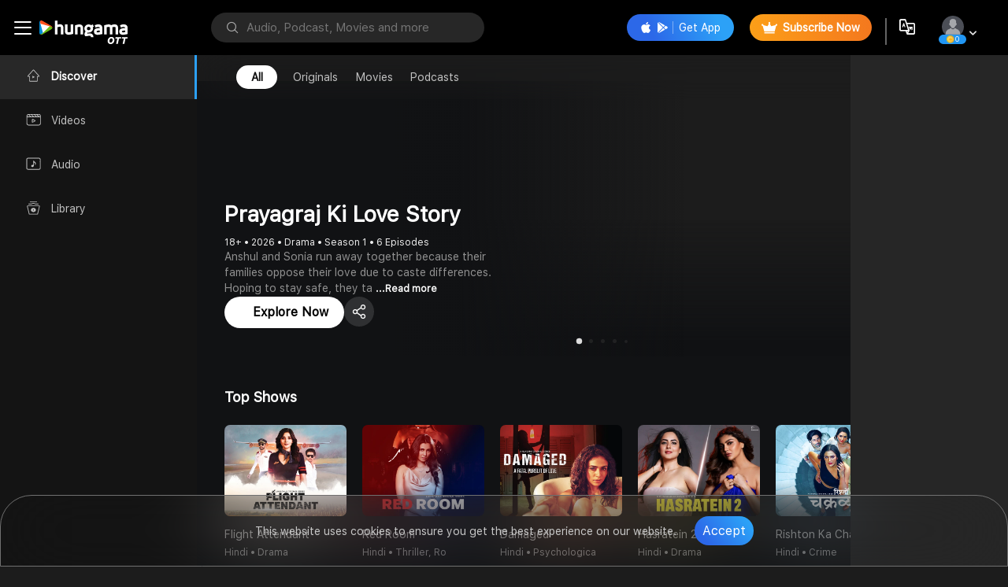

--- FILE ---
content_type: image/svg+xml
request_url: https://www.hungama.com/assets/hungama-icons/icons/crown.svg
body_size: 478
content:
<svg id="noun_Crown_1207099" xmlns="http://www.w3.org/2000/svg" width="16" height="11.338" viewBox="0 0 16 11.338">
  <g id="Group_153727" data-name="Group 153727" transform="translate(0 0)" fill="#FFFFFF">
    <path id="Path_16625" data-name="Path 16625" d="M33.715,29.022a.943.943,0,0,0-1.33,0,.91.91,0,0,0-.251.878l-4.266,1.122-1.43-2.39a.9.9,0,0,0,.5-.8.954.954,0,0,0-1.907,0,.927.927,0,0,0,.452.781L24.054,31l-4.216-1.1a.9.9,0,0,0-.251-.878.943.943,0,0,0-1.33,0,.881.881,0,0,0,0,1.293.974.974,0,0,0,.9.244l1.681,5.878H31.18l1.606-5.878a.957.957,0,0,0,.9-.244A.9.9,0,0,0,33.715,29.022Z" transform="translate(-17.975 -26.9)" fill="#121212"/>
    <rect id="Rectangle_995" data-name="Rectangle 995" width="10.196" height="1.286" transform="translate(2.939 10.052)"/>
  </g>
</svg>

<!-- For white crown icon -->
<!--<svg id="noun_Crown_1207099" xmlns="http://www.w3.org/2000/svg" width="16" height="11.338" viewBox="0 0 16 11.338">
  <g id="Group_153727" data-name="Group 153727" transform="translate(0 0)" fill="#FFFFFF">
    <path id="Path_16625" data-name="Path 16625" d="M33.715,29.022a.943.943,0,0,0-1.33,0,.91.91,0,0,0-.251.878l-4.266,1.122-1.43-2.39a.9.9,0,0,0,.5-.8.954.954,0,0,0-1.907,0,.927.927,0,0,0,.452.781L24.054,31l-4.216-1.1a.9.9,0,0,0-.251-.878.943.943,0,0,0-1.33,0,.881.881,0,0,0,0,1.293.974.974,0,0,0,.9.244l1.681,5.878H31.18l1.606-5.878a.957.957,0,0,0,.9-.244A.9.9,0,0,0,33.715,29.022Z" transform="translate(-17.975 -26.9)"/>
    <rect id="Rectangle_995" data-name="Rectangle 995" width="10.196" height="1.286" transform="translate(2.939 10.052)"/>
  </g>
</svg>-->


--- FILE ---
content_type: application/javascript; charset=UTF-8
request_url: https://www.hungama.com/runtime.aa80e6aefac9fc60.js
body_size: 2615
content:
(()=>{"use strict";var e,g={},_={};function a(e){var f=_[e];if(void 0!==f)return f.exports;var t=_[e]={id:e,loaded:!1,exports:{}};return g[e].call(t.exports,t,t.exports,a),t.loaded=!0,t.exports}a.m=g,a.amdO={},e=[],a.O=(f,t,c,n)=>{if(!t){var r=1/0;for(d=0;d<e.length;d++){for(var[t,c,n]=e[d],u=!0,b=0;b<t.length;b++)(!1&n||r>=n)&&Object.keys(a.O).every(p=>a.O[p](t[b]))?t.splice(b--,1):(u=!1,n<r&&(r=n));if(u){e.splice(d--,1);var o=c();void 0!==o&&(f=o)}}return f}n=n||0;for(var d=e.length;d>0&&e[d-1][2]>n;d--)e[d]=e[d-1];e[d]=[t,c,n]},a.n=e=>{var f=e&&e.__esModule?()=>e.default:()=>e;return a.d(f,{a:f}),f},(()=>{var f,e=Object.getPrototypeOf?t=>Object.getPrototypeOf(t):t=>t.__proto__;a.t=function(t,c){if(1&c&&(t=this(t)),8&c||"object"==typeof t&&t&&(4&c&&t.__esModule||16&c&&"function"==typeof t.then))return t;var n=Object.create(null);a.r(n);var d={};f=f||[null,e({}),e([]),e(e)];for(var r=2&c&&t;"object"==typeof r&&!~f.indexOf(r);r=e(r))Object.getOwnPropertyNames(r).forEach(u=>d[u]=()=>t[u]);return d.default=()=>t,a.d(n,d),n}})(),a.d=(e,f)=>{for(var t in f)a.o(f,t)&&!a.o(e,t)&&Object.defineProperty(e,t,{enumerable:!0,get:f[t]})},a.f={},a.e=e=>Promise.all(Object.keys(a.f).reduce((f,t)=>(a.f[t](e,f),f),[])),a.u=e=>(8592===e?"common":e)+"."+{57:"8da1079193e6568f",110:"effa6195a703b720",142:"68f062d63b7236ca",193:"616eb6c4959f2008",262:"96e4b815848c2a46",326:"2ddcb5c6a71cc4ef",495:"9da5e0f7327c7a69",712:"dbd7e1b19b80ac6e",912:"6c06ee5ed98d1bea",1257:"528aebfefc649f77",1456:"308486bdc35ca3af",1711:"acc4a81607dbf94b",1784:"3b901fe74c05d992",1851:"69d22b1c55846c01",1881:"ac43648a00336158",2070:"f52cae20a8b98e5a",2286:"1606f167bba9a14c",2410:"ebb804c342f1c3cf",2634:"6ecc852907c81394",2786:"f1bad81e19be7f58",2888:"7af680d6f4b75211",3003:"fab351f1fc5bfd5c",3054:"261de6eebb5b0651",3195:"9f0fddfc7ece0214",3405:"18b82a8691f450fe",3441:"e3ff7194fc748835",3531:"ac82fe918fa4c136",3690:"1ffe136e67924550",4262:"ea5bed0391ab5440",4736:"947566b93bf5f4d2",4859:"65e5c0c831568ffc",4897:"0ce7cba4dceb9ea3",4948:"79ca2a5e78b86c6a",5733:"496bb7b5dbec1340",5818:"5841ee914daeceac",5979:"1547cfca518b7285",6211:"eb71b28c8296b967",6336:"235f13cd43d9992d",6783:"d6877f85a0880206",7113:"88f677781e1722b6",7170:"f2a7faa28a1a0496",7318:"1b85a5da2f5b0315",7408:"862fe9ce9b3d4423",7454:"36ec611ec040eec7",7800:"270b035174bbcd71",8286:"c97d7a24b84b4da9",8410:"7d3e01d52a5df874",8592:"7419d29f281167a2",8951:"186de989c68120d5",8970:"cae4578dd3b8add7",9011:"66fb72f1ce9c6fcb",9038:"b0aa10b4c050edbd",9122:"cd0cd895826d2606",9235:"a0d667261f31f915",9674:"beaf683efd216a13"}[e]+".js",a.miniCssF=e=>{},a.o=(e,f)=>Object.prototype.hasOwnProperty.call(e,f),(()=>{var e={},f="hungama-music-web:";a.l=(t,c,n,d)=>{if(e[t])e[t].push(c);else{var r,u;if(void 0!==n)for(var b=document.getElementsByTagName("script"),o=0;o<b.length;o++){var i=b[o];if(i.getAttribute("src")==t||i.getAttribute("data-webpack")==f+n){r=i;break}}r||(u=!0,(r=document.createElement("script")).type="module",r.charset="utf-8",r.timeout=120,a.nc&&r.setAttribute("nonce",a.nc),r.setAttribute("data-webpack",f+n),r.src=a.tu(t)),e[t]=[c];var s=(m,p)=>{r.onerror=r.onload=null,clearTimeout(l);var v=e[t];if(delete e[t],r.parentNode&&r.parentNode.removeChild(r),v&&v.forEach(h=>h(p)),m)return m(p)},l=setTimeout(s.bind(null,void 0,{type:"timeout",target:r}),12e4);r.onerror=s.bind(null,r.onerror),r.onload=s.bind(null,r.onload),u&&document.head.appendChild(r)}}})(),a.r=e=>{"undefined"!=typeof Symbol&&Symbol.toStringTag&&Object.defineProperty(e,Symbol.toStringTag,{value:"Module"}),Object.defineProperty(e,"__esModule",{value:!0})},a.nmd=e=>(e.paths=[],e.children||(e.children=[]),e),(()=>{var e;a.tt=()=>(void 0===e&&(e={createScriptURL:f=>f},"undefined"!=typeof trustedTypes&&trustedTypes.createPolicy&&(e=trustedTypes.createPolicy("angular#bundler",e))),e)})(),a.tu=e=>a.tt().createScriptURL(e),a.p="",(()=>{var e={3666:0};a.f.j=(c,n)=>{var d=a.o(e,c)?e[c]:void 0;if(0!==d)if(d)n.push(d[2]);else if(3666!=c){var r=new Promise((i,s)=>d=e[c]=[i,s]);n.push(d[2]=r);var u=a.p+a.u(c),b=new Error;a.l(u,i=>{if(a.o(e,c)&&(0!==(d=e[c])&&(e[c]=void 0),d)){var s=i&&("load"===i.type?"missing":i.type),l=i&&i.target&&i.target.src;b.message="Loading chunk "+c+" failed.\n("+s+": "+l+")",b.name="ChunkLoadError",b.type=s,b.request=l,d[1](b)}},"chunk-"+c,c)}else e[c]=0},a.O.j=c=>0===e[c];var f=(c,n)=>{var b,o,[d,r,u]=n,i=0;if(d.some(l=>0!==e[l])){for(b in r)a.o(r,b)&&(a.m[b]=r[b]);if(u)var s=u(a)}for(c&&c(n);i<d.length;i++)a.o(e,o=d[i])&&e[o]&&e[o][0](),e[o]=0;return a.O(s)},t=self.webpackChunkhungama_music_web=self.webpackChunkhungama_music_web||[];t.forEach(f.bind(null,0)),t.push=f.bind(null,t.push.bind(t))})()})();

--- FILE ---
content_type: application/javascript; charset=UTF-8
request_url: https://www.hungama.com/262.96e4b815848c2a46.js
body_size: 16233
content:
"use strict";(self.webpackChunkhungama_music_web=self.webpackChunkhungama_music_web||[]).push([[262],{70262:(qe,R,b)=>{b.r(R),b.d(R,{VerifyModule:()=>Re});var P=b(69808),F=b(70655),O=b(93075),w=b(45800),j=b(8929),Q=b(61715),N=b(38757),h=b(99056),J=b(74538),G=b(92340),M=b(7625),e=b(29863),$=b(62920),H=b(68185),z=b(54209),U=b(56443),X=b(4892),B=b(41845),W=b(53935),K=b(1554),ee=b(5070),te=b(6800),ie=b(63601),ne=b(63202),oe=b(49734),se=b(44967),Y=b(89854);const re=["formRow"];function ae(u,C){if(1&u){const t=e.EpF();e.TgZ(0,"a",28),e.NdJ("click",function(){return e.CHM(t),e.oxw().onSkipClick(!0)}),e._uU(1),e.ALo(2,"translate"),e.qZA()}2&u&&(e.xp6(1),e.hij(" ",e.lcZ(2,1,"login_str_16"),""))}function le(u,C){if(1&u){const t=e.EpF();e.ynx(0),e.TgZ(1,"p",29)(2,"a",30),e._UZ(3,"img",31),e.qZA()(),e.TgZ(4,"div",32),e._uU(5),e.ALo(6,"translate"),e.qZA(),e.TgZ(7,"div",33),e._uU(8),e.ALo(9,"translate"),e.qZA(),e.TgZ(10,"a",34),e.NdJ("click",function(){return e.CHM(t),e.oxw(2).isGuest=!1}),e._uU(11),e.ALo(12,"translate"),e.qZA(),e.BQk()}2&u&&(e.xp6(5),e.hij(" ",e.lcZ(6,3,"login_str_55")," "),e.xp6(3),e.hij(" ",e.lcZ(9,5,"login_str_50")," "),e.xp6(3),e.hij(" ",e.lcZ(12,7,"login_str_15")," "))}function ce(u,C){1&u&&(e.TgZ(0,"a",30),e._UZ(1,"img",39),e.qZA())}function ue(u,C){1&u&&(e.TgZ(0,"a",30),e._UZ(1,"img",40),e.qZA())}function ge(u,C){if(1&u&&e._UZ(0,"img",52),2&u){const t=e.oxw(4);e.s9C("src",null==t.selectedCountry?null:t.selectedCountry.flag,e.LSH),e.s9C("alt",null==t.selectedCountry?null:t.selectedCountry.name)}}function de(u,C){1&u&&e._UZ(0,"span",67)}function pe(u,C){if(1&u){const t=e.EpF();e.ynx(0),e.TgZ(1,"li",61),e.NdJ("click",function(){const g=e.CHM(t).$implicit;return e.oxw(5).onClickCountryCode(g)}),e.TgZ(2,"div",62),e._UZ(3,"img",63),e.qZA(),e.TgZ(4,"div",64),e._uU(5),e.qZA(),e.TgZ(6,"div",65),e._uU(7),e.qZA(),e.YNc(8,de,1,0,"span",66),e.qZA(),e.BQk()}if(2&u){const t=C.$implicit,o=e.oxw(5);e.xp6(3),e.s9C("src",null==t?null:t.flag,e.LSH),e.s9C("alt",null==t?null:t.name),e.xp6(2),e.hij(" ",null==t?null:t.dialCode," "),e.xp6(2),e.hij(" ",null==t?null:t.name," "),e.xp6(1),e.Q6J("ngIf",o.selectedCountry.name===t.name)}}function _e(u,C){if(1&u){const t=e.EpF();e.TgZ(0,"div",53),e.NdJ("click",function(a){return a.stopPropagation()}),e.TgZ(1,"div",54),e._uU(2),e.ALo(3,"translate"),e.qZA(),e.TgZ(4,"div",55)(5,"input",56),e.NdJ("click",function(a){return a.stopPropagation()})("ngModelChange",function(a){return e.CHM(t),e.oxw(4).searchText=a}),e.ALo(6,"translate"),e.qZA(),e._UZ(7,"a",57),e.qZA(),e.TgZ(8,"div",58)(9,"div",59)(10,"ul"),e.YNc(11,pe,9,5,"ng-container",60),e.ALo(12,"filter"),e.qZA()()()()}if(2&u){const t=e.oxw(4);e.Gre("cdropdown ",t.isChrome?"":"bg-without-chrome",""),e.Q6J("ngClass",t.toggleCountry?"d-block":""),e.xp6(2),e.hij(" ",e.lcZ(3,8,"login_str_37")," "),e.xp6(3),e.MGl("placeholder"," ",e.lcZ(6,10,"search_str_12")," "),e.Q6J("ngModel",t.searchText),e.xp6(6),e.Q6J("ngForOf",e.xi3(12,12,t.countryList,t.searchText))}}function he(u,C){1&u&&(e.TgZ(0,"div",68)(1,"div"),e._uU(2," Mobile number is required."),e.qZA()())}function ve(u,C){1&u&&(e.TgZ(0,"div",68)(1,"div"),e._uU(2," Mobile number must be at least 10 digits."),e.qZA()())}function me(u,C){if(1&u){const t=e.EpF();e.TgZ(0,"a",34),e.NdJ("click",function(){return e.CHM(t),e.oxw(4).onSendOtp("mobile")}),e._uU(1),e.ALo(2,"translate"),e.qZA()}2&u&&(e.xp6(1),e.hij(" ",e.lcZ(2,1,"login_str_34")," "))}function fe(u,C){if(1&u){const t=e.EpF();e.ynx(0),e.TgZ(1,"div",41)(2,"div",42)(3,"div",43),e.NdJ("onClickedOutside",function(){return e.CHM(t),e.oxw(3).toggleCountry=!1})("click",function(){e.CHM(t);const a=e.oxw(3);return a.toggleCountry=!a.toggleCountry,a.searchText=""}),e.TgZ(4,"span",44),e.YNc(5,ge,1,2,"img",45),e.qZA(),e._uU(6),e._UZ(7,"i",46),e.YNc(8,_e,13,15,"div",47),e.qZA(),e.TgZ(9,"form",48),e.NdJ("ngSubmit",function(){return e.CHM(t),e.oxw(3).onSendOtp("mobile")}),e._UZ(10,"input",49),e.ALo(11,"translate"),e.qZA()(),e.YNc(12,he,3,0,"div",50),e.YNc(13,ve,3,0,"div",50),e.qZA(),e.YNc(14,me,3,3,"a",51),e.BQk()}if(2&u){const t=e.oxw(3);e.xp6(5),e.Q6J("ngIf",null==t.selectedCountry?null:t.selectedCountry.flag),e.xp6(1),e.hij(" (",null==t.selectedCountry?null:t.selectedCountry.dialCode,") "),e.xp6(2),e.Q6J("ngIf",t.toggleCountry),e.xp6(1),e.Q6J("formGroup",t.verfyForm),e.xp6(1),e.MGl("placeholder"," ",e.lcZ(11,8,"login_str_6")," "),e.xp6(2),e.Q6J("ngIf",t.isMobileSubmitted&&((null==t.verfyForm?null:t.verfyForm.get("phoneNumber").dirty)||(null==t.verfyForm?null:t.verfyForm.get("phoneNumber").touched))&&t.verfyForm.get("phoneNumber").errors&&t.verfyForm.get("phoneNumber").errors.required),e.xp6(1),e.Q6J("ngIf",t.isMobileSubmitted&&((null==t.verfyForm?null:t.verfyForm.get("phoneNumber").dirty)||(null==t.verfyForm?null:t.verfyForm.get("phoneNumber").touched))&&t.verfyForm.get("phoneNumber").errors&&t.verfyForm.get("phoneNumber").errors.minlength),e.xp6(1),e.Q6J("ngIf",!t.isGuest)}}function ye(u,C){1&u&&(e.TgZ(0,"div",68)(1,"div"),e._uU(2," E-mail is required."),e.qZA()())}function Ae(u,C){1&u&&(e.TgZ(0,"div",68)(1,"div"),e._uU(2," Please Enter Valid E-mail Address"),e.qZA()())}function Ce(u,C){if(1&u){const t=e.EpF();e.ynx(0),e.TgZ(1,"div",41)(2,"div",69)(3,"form",48),e.NdJ("ngSubmit",function(){return e.CHM(t),e.oxw(3).onSendOtp("email")}),e._UZ(4,"input",70),e.ALo(5,"translate"),e.qZA()(),e.YNc(6,ye,3,0,"div",50),e.YNc(7,Ae,3,0,"div",50),e.qZA(),e.TgZ(8,"a",34),e.NdJ("click",function(){return e.CHM(t),e.oxw(3).onSendOtp("email")}),e._uU(9),e.ALo(10,"translate"),e.qZA(),e.BQk()}if(2&u){const t=e.oxw(3);e.xp6(3),e.Q6J("formGroup",t.verfyForm),e.xp6(1),e.MGl("placeholder"," ",e.lcZ(5,5,"login_str_24")," "),e.xp6(2),e.Q6J("ngIf",((null==t.verfyForm?null:t.verfyForm.get("eMail").dirty)||(null==t.verfyForm?null:t.verfyForm.get("eMail").touched))&&t.verfyForm.get("eMail").errors&&t.verfyForm.get("eMail").errors.required),e.xp6(1),e.Q6J("ngIf",((null==t.verfyForm?null:t.verfyForm.get("eMail").dirty)||(null==t.verfyForm?null:t.verfyForm.get("eMail").touched))&&t.verfyForm.get("eMail").errors&&t.verfyForm.get("eMail").errors.pattern),e.xp6(2),e.hij("",e.lcZ(10,7,"login_str_26")," ")}}function be(u,C){if(1&u&&(e.ynx(0),e.TgZ(1,"div",35)(2,"p",36),e.YNc(3,ce,2,0,"a",37),e.YNc(4,ue,2,0,"a",37),e.qZA(),e.TgZ(5,"div",32),e._uU(6),e.ALo(7,"translate"),e.qZA(),e.TgZ(8,"div",38),e._uU(9),e.ALo(10,"translate"),e.qZA(),e.YNc(11,fe,15,10,"ng-container",14),e.YNc(12,Ce,11,9,"ng-container",14),e.qZA(),e.BQk()),2&u){const t=e.oxw(2);e.xp6(3),e.Q6J("ngIf",t.isMobileLogin),e.xp6(1),e.Q6J("ngIf",!t.isMobileLogin),e.xp6(2),e.hij("",e.lcZ(7,6,t.isMobileLogin?"login_str_28":"login_str_24")," "),e.xp6(3),e.hij(" ",e.lcZ(10,8,t.isMobileLogin?"login_str_29":"login_str_25")," "),e.xp6(2),e.Q6J("ngIf",t.isMobileLogin),e.xp6(1),e.Q6J("ngIf",!t.isMobileLogin)}}function Se(u,C){if(1&u&&(e.ynx(0),e.YNc(1,le,13,9,"ng-container",14),e.YNc(2,be,13,10,"ng-container",14),e.BQk()),2&u){const t=e.oxw();e.xp6(1),e.Q6J("ngIf",t.isGuest),e.xp6(1),e.Q6J("ngIf",!t.isGuest)}}function Ee(u,C){1&u&&(e.TgZ(0,"a",30),e._UZ(1,"img",39),e.qZA())}function Le(u,C){1&u&&e._UZ(0,"img",78)}function Te(u,C){1&u&&(e.TgZ(0,"div",68)(1,"div"),e._uU(2," OTP is required."),e.qZA()())}function ke(u,C){1&u&&(e.TgZ(0,"a",79),e._UZ(1,"span",80),e._uU(2," Invalid OTP entered "),e.qZA())}function Oe(u,C){if(1&u){const t=e.EpF();e.TgZ(0,"a",34),e.NdJ("click",function(){return e.CHM(t),e.oxw(2).submitOtp()}),e._uU(1),e.ALo(2,"translate"),e.qZA()}2&u&&(e.xp6(1),e.hij(" ",e.lcZ(2,1,"login_str_17")," "))}function xe(u,C){1&u&&(e.TgZ(0,"a",81)(1,"span"),e._UZ(2,"img",82),e.qZA(),e._uU(3),e.ALo(4,"translate"),e.qZA()),2&u&&(e.xp6(3),e.hij(" ",e.lcZ(4,1,"login_str_41")," "))}function Ie(u,C){1&u&&(e.TgZ(0,"span",83),e._uU(1),e.ALo(2,"translate"),e.qZA()),2&u&&(e.xp6(1),e.hij(" ",e.lcZ(2,1,"login_str_43")," "))}function Me(u,C){if(1&u&&(e.TgZ(0,"span"),e._uU(1),e.ALo(2,"translate"),e.qZA()),2&u){const t=e.oxw(2);e.xp6(1),e.lnq("",e.lcZ(2,3,"login_str_33")," ",(null==t.resendCounter?null:t.resendCounter.minutes)||"00",":",(null==t.resendCounter?null:t.resendCounter.seconds)||"00"," ")}}const Ze=function(u){return{length:4,allowNumbersOnly:!0,inputClass:u}};function Fe(u,C){if(1&u){const t=e.EpF();e.ynx(0),e.TgZ(1,"div",35)(2,"p",29),e.YNc(3,Ee,2,0,"a",37),e.TgZ(4,"a",30),e.YNc(5,Le,1,0,"img",71),e.qZA()(),e.TgZ(6,"div",32),e._uU(7),e.ALo(8,"translate"),e.qZA(),e.TgZ(9,"div",72),e._uU(10),e.ALo(11,"translate"),e.qZA(),e.TgZ(12,"div",72)(13,"ng-otp-input",73),e.NdJ("keyup.enter",function(){return e.CHM(t),e.oxw().submitOtp()})("onInputChange",function(a){return e.CHM(t),e.oxw().onOtpChange(a)}),e.qZA()(),e.YNc(14,Te,3,0,"div",50),e.YNc(15,ke,3,0,"a",74),e.YNc(16,Oe,3,3,"a",51),e.YNc(17,xe,5,3,"a",75),e.TgZ(18,"div",76),e.NdJ("click",function(){return e.CHM(t),e.oxw().resendOtp()}),e._uU(19),e.ALo(20,"translate"),e.YNc(21,Ie,3,3,"span",77),e.YNc(22,Me,3,5,"span",14),e.qZA()(),e.BQk()}if(2&u){const t=e.oxw();e.xp6(3),e.Q6J("ngIf",!t.showOtpView),e.xp6(2),e.Q6J("ngIf",t.showOtpView),e.xp6(2),e.hij(" ",e.lcZ(8,17,"login_str_30")," "),e.xp6(2),e.Q6J("ngClass",t.isValidOtpMessage?"bwelcom-error":"bwelcom otpblcom"),e.xp6(1),e.AsE(" ",e.lcZ(11,19,"login_str_31")," ",t.verfyForm.get("eMail").value||(null==t.selectedCountry?null:t.selectedCountry.dialCode)||(null==t.selectedCountry?null:t.selectedCountry.countryCode)+" "+t.verfyForm.get("phoneNumber").value," "),e.xp6(2),e.Q6J("ngClass","otptxtbx"),e.xp6(1),e.Q6J("config",e.VKq(23,Ze,t.isValidOtpMessage?"errorotp":"")),e.xp6(1),e.Q6J("ngIf",4!=t.otpForm.length&&t.submitted),e.xp6(1),e.Q6J("ngIf",t.isValidOtpMessage),e.xp6(1),e.Q6J("ngIf",!t.isVerifiedOtp&&!t.isValidOtpMessage),e.xp6(1),e.Q6J("ngIf",t.otpForm.valid&&t.submitted&&t.isVerifiedOtp),e.xp6(1),e.ekj("disabled",!(!t.resendCounter||"00"==(null==t.resendCounter?null:t.resendCounter.seconds)&&"00"==(null==t.resendCounter?null:t.resendCounter.minutes))||null),e.xp6(1),e.hij(" ",e.lcZ(20,21,"login_str_44")," "),e.xp6(2),e.Q6J("ngIf",t.resendCounter&&"00"==(null==t.resendCounter?null:t.resendCounter.seconds)&&"00"==(null==t.resendCounter?null:t.resendCounter.minutes)),e.xp6(1),e.Q6J("ngIf",t.resendCounter&&("00"!=(null==t.resendCounter?null:t.resendCounter.seconds)||"00"!=(null==t.resendCounter?null:t.resendCounter.minutes)))}}function Ne(u){return u&&u.value&&u.value.includes("example")?{invalidUrl:!0}:null}const q={templateCode:1,appCode:"un"};let Pe=(()=>{class u{constructor(t,o,a,g,m,p,S,y,I,L,T,v,A,E){this.fb=t,this.miscService=o,this.eventTrackingService=a,this.ssoService=g,this.socialAuthService=m,this.router=p,this.activeRoute=S,this.subscriptionSevice=y,this.ssoStorageService=I,this.playerService=L,this.location=T,this.layoutService=v,this.storageService=A,this.redirectService=E,this.timeoutIds=[],this.toggleCountry=!1,this.isMobileLogin=!0,this.isGuest=!1,this.showOtpView=!1,this.searchText="",this.countryList=[],this.formInput=["input1","input2","input3","input4"],this.reSendOtp=!1,this.submitted=!1,this.loginType="mobile",this.isVerifiedOtp=!1,this.isValidOtpMessage=!1,this.minutesToAdd=3,this.isChrome=N.l.isChrome(),this.isMobileSubmitted=!1,this.imagePosition=1,this.destroy$=new j.xQ,this.counter=k=>{this.timerSubscription=(0,Q.F)(1e3).subscribe(x=>{this.resendCounter=N.l.getTimerCount(this.reSendOtp?k:0),this.resendCounter&&("00"==this.resendCounter.seconds&&"00"==this.resendCounter.minutes||"0"==this.resendCounter.seconds&&"0"==this.resendCounter.minutes)&&this.timerSubscription.unsubscribe()})},this.handleAppleSignInSuccess=k=>{const x=k.detail;let Z=null;if(x&&x.user&&x.user.email&&(Z=x.user.email),!Z&&x&&x.authorization&&x.authorization.id_token)try{const c=x.authorization.id_token.split(".")[1];Z=JSON.parse(atob(c)).email}catch(c){console.error("Error decoding Apple ID token",c)}Z?(this.loginType="email",this.updateUserDetailsWithDelay({email:Z})):console.error("Could not retrieve email from Apple Login")},this.handleAppleSignInFailure=k=>{console.error("AppleIDSignInOnFailure",k)},this.campaignAuthUrl=this.activeRoute.snapshot.queryParams.redirect_url,this.campaignCouponCode=this.activeRoute.snapshot.queryParams.coupon_code,this.isRedirectToPaymentScreen=this.activeRoute.snapshot.queryParams.isRedirectPayment,this.isRedirectPaymentRent=this.activeRoute.snapshot.queryParams.isRedirectPaymentRent,this.getStore()}onKeydownHandler(t){this.toggleCountry=!1,this.searchText=""}openEmailLogin(){this.resetForms("isMail"),this.isGuest=!1,this.isMobileLogin=!1,this.showOtpView=!1,this.stopTimeSubs()}openPhoneLogin(){this.resetForms("isMobile"),this.isGuest=!1,this.isMobileLogin=!0,this.showOtpView=!1,this.stopTimeSubs()}ngOnInit(){this.device_name=localStorage.getItem("DeviceType"),this.playerService.hideShowMiniPlayer.next({play:!1,module:"AUTH_DETAILS"}),this.ssoService.logout(),this.otpForm=["",[O.kI.required]],this.initVerfyForm(),this.getAllCountries(),this.trackGoogleADsLogin();const t=this.activeRoute.snapshot.queryParams.type;if("email"==t&&this.openEmailLogin(),"mobile"==t&&this.openPhoneLogin(),"google"==t&&this.loginWithSocialApp("Google"),"facebook"==t&&this.loginWithSocialApp("Facebook"),"apple"==t){const o=document.getElementById("appleid-signin");this.loginWithApple(o)}}onOtpChange(t){this.otpForm=t,this.isValidOtpMessage=!1,this.isVerifiedOtp=!1}initVerfyForm(){this.verfyForm=this.fb.group({phoneNumber:["",[O.kI.required,O.kI.minLength(10)]],eMail:["",[O.kI.required,O.kI.pattern("^[a-z0-9._%+-]+@[a-z0-9-]+.[a-z]{2,4}$"),Ne]]})}getAllCountries(){this.miscService.getAllCountries().pipe((0,M.R)(this.destroy$)).subscribe(t=>{t&&(this.countryList=t,this.selectedCountry=(this.countryList||[]).find(o=>"+91"===o.dialCode)||null)})}onClickCountryCode(t){this.toggleCountry=!1,this.selectedCountry=t||{},this.trackMobileCountryCodeEvent(),this.trackMobileCountryCodeGoogleAdsEvent()}onSkipClick(t){localStorage.setItem("GLOBAL_PLAY_PAUSE_STATE","false"),this.isRedirectPaymentRent=!1,this.isRedirectToPaymentScreen="false",this.ssoService.doSilentLogin().pipe((0,M.R)(this.destroy$)).subscribe(o=>{var a,g;o&&(null==o?void 0:o.result)&&500!=(null===(a=null==o?void 0:o.result)||void 0===a?void 0:a.code)&&(this.loggedInUserDetails=null===(g=null==o?void 0:o.result)||void 0===g?void 0:g.data,this.router.navigate(["/"]),this.trackSkipEvent())})}onSendOtp(t){var o;let a;this.isMobileSubmitted=!0,this.loginType=t,this.clearValdation(t),this.verfyForm.invalid?this.verfyForm.markAllAsTouched():(this.trackLoginOtpEvent(t),this.trackGaOtpEvent(t),this.trackLoginOtpGoogleAdsEvent(t),"email"===t?(a={appCode:"un",mobileNo:"",countryCode:"",messageId:"1",emailId:this.verfyForm.get("eMail").value,subject:"Register",priority:"1",device:"web",variant:"v1"},this.ssoService.sendEmailOtp(Object.assign(a,q)).pipe((0,M.R)(this.destroy$)).subscribe(g=>{if(g){const m={action:!0,Source:window.location.pathname.split("/")[1]||"home",login_method:this.loginType};a.type=t,this.trackEmailFilledAndOtpEvent(a),this.trackGoogleADsResendOtpEvent(a),this.showOtpView=!0,this.trackEvent("Login-OTP_page_load_success",m,[h.F5.MOENGAGE,h.F5.AMPLITUDE,h.F5.MIXPANEL]),this.reSendOtp=!0,this.counter((new Date).getTime()+6e4*this.minutesToAdd)}})):(a={mobileNo:this.verfyForm.get("phoneNumber").value,countryCode:(null===(o=this.selectedCountry)||void 0===o?void 0:o.dialCode)||"",appCode:"un",messageId:"1",emailId:"",subject:"Register",priority:"1",device:"web",variant:"v1"},this.ssoService.sendEmailOtp(Object.assign(a,q)).pipe((0,M.R)(this.destroy$)).subscribe(g=>{if(g){this.onClickCountryCode(a),a.type=t,this.trackEmailFilledAndOtpEvent(a),this.trackGoogleADsResendOtpEvent(a),this.showOtpView=!0,this.trackEvent("","",[h.F5.MOENGAGE,h.F5.AMPLITUDE,h.F5.MIXPANEL]);const m={action:!0,Source:window.location.pathname.split("/")[1]||"home",login_method:a.type};this.trackEvent("Login-OTP_page_load_success",m,[h.F5.MOENGAGE,h.F5.AMPLITUDE,h.F5.MIXPANEL]),this.reSendOtp=!0,this.counter((new Date).getTime()+6e4*this.minutesToAdd)}})))}submitOtp(){var t,o;let a;this.submitted=!0,4==this.otpForm.length&&(a="email"===this.loginType?{appCode:"un",email:this.verfyForm.get("eMail").value}:{appCode:"un",mobileNo:this.verfyForm.get("phoneNumber").value,countryCode:(null===(t=this.selectedCountry)||void 0===t?void 0:t.dialCode)||(null===(o=this.selectedCountry)||void 0===o?void 0:o.countryCode)||""},a=Object.assign(a,{otp:this.otpForm}),this.ssoService.verfiyOtp(a).pipe((0,M.R)(this.destroy$)).subscribe(m=>(0,F.mG)(this,void 0,void 0,function*(){m&&m.message&&"Invalid otp"===m.message?(this.isValidOtpMessage=!0,this.trackLogInErrorEvent(m.message),this.trackGoogleADsErrorEvent(m.message)):(this.isValidOtpMessage=!1,this.trackLogInSuccessEvent(),this.trackGoogleADsLogInSuccessEvent(),this.setUserDetailsInSso(a),yield this.updateUserDetailsWithDelay(a))})))}setUserDetailsInSso(t){t.mobileNo&&("+94"==t.countryCode?t.mobileNo&&"0"==t.mobileNo.substr(0,1)&&(t.mobileNo=t.mobileNo.substr(1),t.mobileNo=`${t.countryCode}${t.mobileNo}`):t.mobileNo=`${t.countryCode}${t.mobileNo}`);const o=this.ssoService.getUserDetails(),a={client_data:{username:{value:t.mobileNo||t.email},silent_user_id:{value:(null==o?void 0:o.user_id)||this.ssoService.getSilentSsoId()},uid:{value:(null==o?void 0:o.user_id)||this.ssoService.getSilentSsoId()}}};this.ssoService.doSignupLogin(a,this.loginType).pipe((0,M.R)(this.destroy$)).subscribe(g=>{var m,p;g&&(null==g?void 0:g.result)&&500!=(null===(m=null==g?void 0:g.result)||void 0===m?void 0:m.code)&&(this.loggedInUserDetails=null===(p=null==g?void 0:g.result)||void 0===p?void 0:p.data,g.result.data&&!g.result.data.real_user&&(g.result.data.real_user="true"),this.ssoStorageService.updateUserDetails(g.result.data),"true"==g.result.data.new_user&&this.trackEvent("registration_success",{uId:this.loggedInUserDetails.user_id,regMethod:this.loggedInUserDetails.user_name},[h.F5.MIXPANEL]),this.isVerifiedOtp=!0,this.getStore(),this.stopTimeSubs())})}setUserDetailsInSsoDetail(t){return(0,F.mG)(this,void 0,void 0,function*(){const o=this.ssoService.getUserDetails(),a={client_data:{username:{value:t.mobileNo||t.email},silent_user_id:{value:(null==o?void 0:o.user_id)||this.ssoService.getSilentSsoId()},uid:{value:(null==o?void 0:o.user_id)||this.ssoService.getSilentSsoId()}}};return new Promise((g,m)=>{this.ssoService.doSignupLogin(a,this.loginType).pipe((0,M.R)(this.destroy$)).subscribe({next:p=>{var S,y;if(p&&(null==p?void 0:p.result)&&500!==(null===(S=null==p?void 0:p.result)||void 0===S?void 0:S.code)){if(this.loggedInUserDetails=null===(y=null==p?void 0:p.result)||void 0===y?void 0:y.data,p.result.data&&!p.result.data.real_user&&(p.result.data.real_user="true"),"true"===p.result.data.new_user){let I={uId:this.loggedInUserDetails.user_id,regMethod:this.loggedInUserDetails.user_name};this.ssoStorageService.updateUserDetails(p.result.data),this.trackEvent("registration_success",I,[h.F5.MIXPANEL])}else this.ssoStorageService.updateUserDetails(p.result.data);this.isVerifiedOtp=!0,this.getStore(),this.stopTimeSubs(),g(!0)}else m(new Error("Failed to set user details in SSO"))},error:p=>{m(p)}})})})}updateUserDetailsWithDelay(t){return(0,F.mG)(this,void 0,void 0,function*(){try{if(yield this.setUserDetailsInSsoDetail(t)){const a=setTimeout(()=>(0,F.mG)(this,void 0,void 0,function*(){const g=yield this.ssoStorageService.getUserDetails(),m=this.storageService.getCountryKey(),p=this.storageService.getOnBoardingPopUpData("APP_LANG")||"en";if(!g||!g.user_id)return this.ssoStorageService.logout(),void window.location.reload();if(null!==g&&null!=g.user_id){if(!g.subscription||!g.subscription.user_membership_type)return void setTimeout(()=>{const S=this.ssoStorageService.getUserDetails();S&&S.subscription?this.handleRedirectAfterLogin(S,m,p):this.redirectService.handlePostLoginRedirect()},2e3);this.handleRedirectAfterLogin(g,m,p)}}),2e3);this.timeoutIds.push(a)}}catch(o){}})}handleRedirectAfterLogin(t,o,a){var c;if(t&&t.subscription)if(""===t.subscription.user_membership_type||null===t.subscription.user_membership_type||"Free User"===t.subscription.user_membership_type){if(null!=o){let m=function(c){for(var f,i="0123456789ABCDEF",l="",n=0;n<c.length;n++)f=c.charCodeAt(n),l+=i.charAt(f>>>4&15)+i.charAt(15&f);return l},p=function(c){for(var f=Array(c.length>>2),i=0;i<f.length;i++)f[i]=0;for(i=0;i<8*c.length;i+=8)f[i>>5]|=(255&c.charCodeAt(i/8))<<i%32;return f},S=function(c){for(var f="",i=0;i<32*c.length;i+=8)f+=String.fromCharCode(c[i>>5]>>>i%32&255);return f},y=function(c,f){c[f>>5]|=128<<f%32,c[14+(f+64>>>9<<4)]=f;for(var i=1732584193,l=-271733879,n=-1732584194,s=271733878,r=0;r<c.length;r+=16){var d=i,_=l,V=n,D=s;l=A(l=A(l=A(l=A(l=v(l=v(l=v(l=v(l=T(l=T(l=T(l=T(l=L(l=L(l=L(l=L(l,n=L(n,s=L(s,i=L(i,l,n,s,c[r+0],7,-680876936),l,n,c[r+1],12,-389564586),i,l,c[r+2],17,606105819),s,i,c[r+3],22,-1044525330),n=L(n,s=L(s,i=L(i,l,n,s,c[r+4],7,-176418897),l,n,c[r+5],12,1200080426),i,l,c[r+6],17,-1473231341),s,i,c[r+7],22,-45705983),n=L(n,s=L(s,i=L(i,l,n,s,c[r+8],7,1770035416),l,n,c[r+9],12,-1958414417),i,l,c[r+10],17,-42063),s,i,c[r+11],22,-1990404162),n=L(n,s=L(s,i=L(i,l,n,s,c[r+12],7,1804603682),l,n,c[r+13],12,-40341101),i,l,c[r+14],17,-1502002290),s,i,c[r+15],22,1236535329),n=T(n,s=T(s,i=T(i,l,n,s,c[r+1],5,-165796510),l,n,c[r+6],9,-1069501632),i,l,c[r+11],14,643717713),s,i,c[r+0],20,-373897302),n=T(n,s=T(s,i=T(i,l,n,s,c[r+5],5,-701558691),l,n,c[r+10],9,38016083),i,l,c[r+15],14,-660478335),s,i,c[r+4],20,-405537848),n=T(n,s=T(s,i=T(i,l,n,s,c[r+9],5,568446438),l,n,c[r+14],9,-1019803690),i,l,c[r+3],14,-187363961),s,i,c[r+8],20,1163531501),n=T(n,s=T(s,i=T(i,l,n,s,c[r+13],5,-1444681467),l,n,c[r+2],9,-51403784),i,l,c[r+7],14,1735328473),s,i,c[r+12],20,-1926607734),n=v(n,s=v(s,i=v(i,l,n,s,c[r+5],4,-378558),l,n,c[r+8],11,-2022574463),i,l,c[r+11],16,1839030562),s,i,c[r+14],23,-35309556),n=v(n,s=v(s,i=v(i,l,n,s,c[r+1],4,-1530992060),l,n,c[r+4],11,1272893353),i,l,c[r+7],16,-155497632),s,i,c[r+10],23,-1094730640),n=v(n,s=v(s,i=v(i,l,n,s,c[r+13],4,681279174),l,n,c[r+0],11,-358537222),i,l,c[r+3],16,-722521979),s,i,c[r+6],23,76029189),n=v(n,s=v(s,i=v(i,l,n,s,c[r+9],4,-640364487),l,n,c[r+12],11,-421815835),i,l,c[r+15],16,530742520),s,i,c[r+2],23,-995338651),n=A(n,s=A(s,i=A(i,l,n,s,c[r+0],6,-198630844),l,n,c[r+7],10,1126891415),i,l,c[r+14],15,-1416354905),s,i,c[r+5],21,-57434055),n=A(n,s=A(s,i=A(i,l,n,s,c[r+12],6,1700485571),l,n,c[r+3],10,-1894986606),i,l,c[r+10],15,-1051523),s,i,c[r+1],21,-2054922799),n=A(n,s=A(s,i=A(i,l,n,s,c[r+8],6,1873313359),l,n,c[r+15],10,-30611744),i,l,c[r+6],15,-1560198380),s,i,c[r+13],21,1309151649),n=A(n,s=A(s,i=A(i,l,n,s,c[r+4],6,-145523070),l,n,c[r+11],10,-1120210379),i,l,c[r+2],15,718787259),s,i,c[r+9],21,-343485551),i=E(i,d),l=E(l,_),n=E(n,V),s=E(s,D)}return Array(i,l,n,s)},I=function(c,f,i,l,n,s){return E(k(E(E(f,c),E(l,s)),n),i)},L=function(c,f,i,l,n,s,r){return I(f&i|~f&l,c,f,n,s,r)},T=function(c,f,i,l,n,s,r){return I(f&l|i&~l,c,f,n,s,r)},v=function(c,f,i,l,n,s,r){return I(f^i^l,c,f,n,s,r)},A=function(c,f,i,l,n,s,r){return I(i^(f|~l),c,f,n,s,r)},E=function(c,f){var i=(65535&c)+(65535&f);return(c>>16)+(f>>16)+(i>>16)<<16|65535&i},k=function(c,f){return c<<f|c>>>32-f};const x=m(S(y(p(c=G.N.paymentProductKey+":"+t.user_id),8*c.length))).toLowerCase();if("true"==this.activeRoute.snapshot.queryParams.tvLogingSuccess)this.redirectService.handlePostLoginRedirect();else{sessionStorage.setItem("justLoggedInRedirectToPlans","true");const c=`${G.N.paymentURL}plan?auth=${x}${N.l.getUtmQueryPart()}&identity=${t.user_id}&product_id=1&country=${o}&lang=${a}&website=true&app=hungama&platform_id=1&plan_type=subscription&aff_code=&extra_data=&callback_url=aHR0cHM6Ly91bi5odW5nYW1hLmNvbS8=&upgradable=0&website=true&app=hungama`;this.redirectService.cleanupAuthHistoryAndRedirectToPayment(c)}}}else this.redirectService.handlePostLoginRedirect();else this.redirectService.handlePostLoginRedirect()}getStore(){return(0,F.mG)(this,void 0,void 0,function*(){this.layoutService.getStoreApi().pipe((0,M.R)(this.destroy$)).subscribe(t=>{this.storeId=t.store_id,this.storageService.setStorageKey(this.storeId),this.country_code=t.country_code,this.storageService.setCountryKey(this.country_code)})})}resendOtp(){this.timerSubscription&&this.timerSubscription.unsubscribe(),this.isValidOtpMessage=!1,this.isVerifiedOtp=!1,this.otpForm="",this.reSendOtp=!0,this.onSendOtp(this.loginType)}clearValdation(t){if("email"===t)return this.verfyForm.get("phoneNumber").setValue(""),this.verfyForm.get("phoneNumber").clearValidators(),this.verfyForm.get("phoneNumber").updateValueAndValidity(),this.verfyForm.get("eMail").setValidators([O.kI.required,O.kI.pattern("^[a-z0-9._%+-]+@[a-z0-9.-]+.[a-z]{2,4}$")]),void this.verfyForm.get("eMail").updateValueAndValidity();this.verfyForm.get("eMail").setValue(""),this.verfyForm.get("eMail").clearValidators(),this.verfyForm.get("eMail").updateValueAndValidity(),this.verfyForm.get("phoneNumber").setValidators([O.kI.required,O.kI.minLength(10)]),this.verfyForm.get("phoneNumber").updateValueAndValidity()}keyUpEvent(t,o){if(t.key>=48&&t.key<=57||t.key>=96&&t.key<=105&&8!==t.key)return;let a=o;a=8===t.key&&8===t.which?o-1:o+1,a>-1&&a<this.formInput.length&&t.key&&this.rows._results[a].nativeElement.focus(),this.isValidOtpMessage=!1,this.isVerifiedOtp=!1}onPaste(t){const a=t.clipboardData.getData("text");a&&a.length&&(a.match(/.{1,1}/g)||[]).forEach((m,p)=>{this.otpForm.get(`input${p+1}`)&&this.otpForm.get(`input${p+1}`).setValue(m)})}toFormGroup(t){const o={};return t.forEach(a=>{o[a]=new O.NI("",O.kI.required)}),new O.cw(o)}ngAfterViewInit(){const t=N.l.setAutoSliderInstance("logscslider");t&&t.on&&t.on("slideChange",()=>{this.imagePosition=this.imagePosition+1,this.imagePosition>3&&(this.imagePosition=1)})}navigateToHome(t){var o,a,g,m,p,S;if(this.subscriptionSevice.getPopup().pipe((0,M.R)(this.destroy$)).subscribe(v=>{v&&(this.options=v)}),this.campaignAuthUrl||this.campaignCouponCode)return void this.openCampaignAuthPHP();let y=this.ssoStorageService.getUserDetails();const I=null==y?void 0:y.user_id,L=window.location.href,T=null===(g=null===(a=null===(o=this.options)||void 0===o?void 0:o.data)||void 0===a?void 0:a.data)||void 0===g?void 0:g.id;if("true"==this.isRedirectToPaymentScreen&&!(null==y?void 0:y.isGold)){const v=N.l.getPaymentAuthURL("plan",I,"subscription",L,"",y);window.location=v}if("false"==this.isRedirectToPaymentScreen&&(this.router.navigate(["home"]),"false"==this.isRedirectPaymentRent&&this.router.navigate(["home"])),"true"!=this.isRedirectPaymentRent||(null==y?void 0:y.isGold))this.router.navigate(["home"]);else{const v=N.l.getPaymentAuthURL("payment",I,(null===(S=null===(p=null===(m=this.options)||void 0===m?void 0:m.data.data)||void 0===p?void 0:p.misc)||void 0===S?void 0:S.movierights)||"TVOD",L,T,y);window.location=v}}openCampaignAuthPHP(){var t;const o=`${this.campaignAuthUrl}&identity=${(null===(t=this.loggedInUserDetails)||void 0===t?void 0:t.user_id)||""}`;window.location=o}stopTimeSubs(){this.timerSubscription&&this.timerSubscription.unsubscribe()}resetForms(t=null){this.verfyForm.reset(),this.submitted=!1,this.otpForm="",this.isValidOtpMessage=!1,this.isVerifiedOtp=!1,"isMail"===t?(this.trackEmailClickEvent(),this.trackLoginGoogleAdsEvent("email")):"isMobile"===t&&(this.trackMobileClickEvent(),this.trackLoginGoogleAdsEvent("Mobile"))}loginWithSocialApp(t){this.resetForms(),this.trackLoginGoogleAdsEvent(t),this.socialAuthService.signIn("Google"===t?w.tV.PROVIDER_ID:w.LP.PROVIDER_ID).then(a=>a?a.id?(a.name||(console.error("Social login failed: Missing user name in response",a),console.warn("User name missing, proceeding with ID only")),a.email||console.warn("Email not provided by social provider, will use ID instead",{provider:t,userId:a.id}),void this.doSocialLogin(a,t)):(console.error("Social login failed: Missing user ID in response",a),void alert("Login failed. Unable to retrieve user information. Please try again.")):(console.error("Social login failed: Empty response from provider"),void alert("Login failed. Please try again."))).catch(a=>{console.error("Social login error:",a);let g="Login failed. Please try again.";(null==a?void 0:a.message)&&(a.message.includes("popup")||a.message.includes("blocked")?g="Popup blocked! Please allow popups for this site and try again.":a.message.includes("network")||a.message.includes("timeout")?g="Network error. Please check your connection and try again.":(a.message.includes("cancelled")||a.message.includes("denied"))&&(g="Login was cancelled. Please try again.")),alert(g)})}loginWithApple(t){this.resetForms(),this.trackLoginGoogleAdsEvent("Apple"),this.signInWithApple(t)}signInWithApple(t){let o=this.ssoService.getUserDetails();const m=window.matchMedia("(display-mode: standalone)").matches||navigator.standalone;window.AppleID&&window.AppleID.auth.init({clientId:"com.hungama.web.signin",scope:"email",redirectURI:"https://user.api.hungama.com/v1/apple-callback",usePopup:m,state:JSON.stringify({uid:(null==o?void 0:o.user_id)||1007534935,customValue:"123456"}),response_mode:"form_post",response_type:"code,id_token"}),document.removeEventListener("AppleIDSignInOnSuccess",this.handleAppleSignInSuccess),document.removeEventListener("AppleIDSignInOnFailure",this.handleAppleSignInFailure),document.addEventListener("AppleIDSignInOnSuccess",this.handleAppleSignInSuccess),document.addEventListener("AppleIDSignInOnFailure",this.handleAppleSignInFailure),t&&t.click()}doSocialLogin(t,o){const a="Google"===o?"googleplus":"facebook",g=this.ssoService.getUserDetails(),m={client_data:{username:{value:t.email?t.email:t.id},name:{value:t.name},silent_user_id:{value:(null==g?void 0:g.user_id)||this.ssoService.getSilentSsoId()},uid:{value:(null==g?void 0:g.user_id)||this.ssoService.getSilentSsoId()||1007534935},login_provider_uid:{value:t.id},login_provider:{value:a}}};this.ssoService.doSocialLogin(m).pipe((0,M.R)(this.destroy$)).subscribe({next:p=>{var S,y,I;if(p&&(null===(y=null===(S=null==p?void 0:p.result)||void 0===S?void 0:S.data)||void 0===y?void 0:y.user_id)){const L=Object.assign(Object.assign({},p.result.data),{real_user:p.result.data.real_user||"true",logged_in_Status:"logged-in",log_in_method:o});this.ssoStorageService.updateUserDetails(L),this.ssoService.callMargeUserDetails(p,o),this.loggedInUserDetails=null===(I=null==p?void 0:p.result)||void 0===I?void 0:I.data,this.handlePostSocialLoginRedirect()}else console.error("Social login API returned empty response or missing user_id"),alert("Login failed. Please try again.")},error:p=>{var S;console.error("Social login API error:",p);let y="Login failed. Please try again.";(null===(S=null==p?void 0:p.error)||void 0===S?void 0:S.message)?y=p.error.message:(null==p?void 0:p.message)&&(p.message.includes("network")||p.message.includes("timeout")||0===p.status?y="Network error. Please check your connection and try again.":p.status>=500?y="Server error. Please try again later.":(401===p.status||403===p.status)&&(y="Authentication failed. Please try again.")),alert(y)}})}handlePostSocialLoginRedirect(){return(0,F.mG)(this,void 0,void 0,function*(){const t=setTimeout(()=>(0,F.mG)(this,void 0,void 0,function*(){const o=yield this.ssoStorageService.getUserDetails(),a=this.storageService.getCountryKey(),g=this.storageService.getOnBoardingPopUpData("APP_LANG")||"en";if(localStorage.getItem("DeviceType"),!o||!o.user_id)return this.ssoStorageService.logout(),void window.location.reload();if(null!==o&&null!=o.user_id)if(!o.subscription||""!==o.subscription.user_membership_type&&null!==o.subscription.user_membership_type&&"Free User"!==o.subscription.user_membership_type)this.redirectService.handlePostLoginRedirect();else if(null!=a){let S=function(i){for(var l,n="0123456789ABCDEF",s="",r=0;r<i.length;r++)l=i.charCodeAt(r),s+=n.charAt(l>>>4&15)+n.charAt(15&l);return s},y=function(i){for(var l=Array(i.length>>2),n=0;n<l.length;n++)l[n]=0;for(n=0;n<8*i.length;n+=8)l[n>>5]|=(255&i.charCodeAt(n/8))<<n%32;return l},I=function(i){for(var l="",n=0;n<32*i.length;n+=8)l+=String.fromCharCode(i[n>>5]>>>n%32&255);return l},L=function(i,l){i[l>>5]|=128<<l%32,i[14+(l+64>>>9<<4)]=l;for(var n=1732584193,s=-271733879,r=-1732584194,d=271733878,_=0;_<i.length;_+=16){var V=n,D=s,Je=r,Ye=d;s=k(s=k(s=k(s=k(s=E(s=E(s=E(s=E(s=A(s=A(s=A(s=A(s=v(s=v(s=v(s=v(s,r=v(r,d=v(d,n=v(n,s,r,d,i[_+0],7,-680876936),s,r,i[_+1],12,-389564586),n,s,i[_+2],17,606105819),d,n,i[_+3],22,-1044525330),r=v(r,d=v(d,n=v(n,s,r,d,i[_+4],7,-176418897),s,r,i[_+5],12,1200080426),n,s,i[_+6],17,-1473231341),d,n,i[_+7],22,-45705983),r=v(r,d=v(d,n=v(n,s,r,d,i[_+8],7,1770035416),s,r,i[_+9],12,-1958414417),n,s,i[_+10],17,-42063),d,n,i[_+11],22,-1990404162),r=v(r,d=v(d,n=v(n,s,r,d,i[_+12],7,1804603682),s,r,i[_+13],12,-40341101),n,s,i[_+14],17,-1502002290),d,n,i[_+15],22,1236535329),r=A(r,d=A(d,n=A(n,s,r,d,i[_+1],5,-165796510),s,r,i[_+6],9,-1069501632),n,s,i[_+11],14,643717713),d,n,i[_+0],20,-373897302),r=A(r,d=A(d,n=A(n,s,r,d,i[_+5],5,-701558691),s,r,i[_+10],9,38016083),n,s,i[_+15],14,-660478335),d,n,i[_+4],20,-405537848),r=A(r,d=A(d,n=A(n,s,r,d,i[_+9],5,568446438),s,r,i[_+14],9,-1019803690),n,s,i[_+3],14,-187363961),d,n,i[_+8],20,1163531501),r=A(r,d=A(d,n=A(n,s,r,d,i[_+13],5,-1444681467),s,r,i[_+2],9,-51403784),n,s,i[_+7],14,1735328473),d,n,i[_+12],20,-1926607734),r=E(r,d=E(d,n=E(n,s,r,d,i[_+5],4,-378558),s,r,i[_+8],11,-2022574463),n,s,i[_+11],16,1839030562),d,n,i[_+14],23,-35309556),r=E(r,d=E(d,n=E(n,s,r,d,i[_+1],4,-1530992060),s,r,i[_+4],11,1272893353),n,s,i[_+7],16,-155497632),d,n,i[_+10],23,-1094730640),r=E(r,d=E(d,n=E(n,s,r,d,i[_+13],4,681279174),s,r,i[_+0],11,-358537222),n,s,i[_+3],16,-722521979),d,n,i[_+6],23,76029189),r=E(r,d=E(d,n=E(n,s,r,d,i[_+9],4,-640364487),s,r,i[_+12],11,-421815835),n,s,i[_+15],16,530742520),d,n,i[_+2],23,-995338651),r=k(r,d=k(d,n=k(n,s,r,d,i[_+0],6,-198630844),s,r,i[_+7],10,1126891415),n,s,i[_+14],15,-1416354905),d,n,i[_+5],21,-57434055),r=k(r,d=k(d,n=k(n,s,r,d,i[_+12],6,1700485571),s,r,i[_+3],10,-1894986606),n,s,i[_+10],15,-1051523),d,n,i[_+1],21,-2054922799),r=k(r,d=k(d,n=k(n,s,r,d,i[_+8],6,1873313359),s,r,i[_+15],10,-30611744),n,s,i[_+6],15,-1560198380),d,n,i[_+13],21,1309151649),r=k(r,d=k(d,n=k(n,s,r,d,i[_+4],6,-145523070),s,r,i[_+11],10,-1120210379),n,s,i[_+2],15,718787259),d,n,i[_+9],21,-343485551),n=x(n,V),s=x(s,D),r=x(r,Je),d=x(d,Ye)}return Array(n,s,r,d)},T=function(i,l,n,s,r,d){return x(Z(x(x(l,i),x(s,d)),r),n)},v=function(i,l,n,s,r,d,_){return T(l&n|~l&s,i,l,r,d,_)},A=function(i,l,n,s,r,d,_){return T(l&s|n&~s,i,l,r,d,_)},E=function(i,l,n,s,r,d,_){return T(l^n^s,i,l,r,d,_)},k=function(i,l,n,s,r,d,_){return T(n^(l|~s),i,l,r,d,_)},x=function(i,l){var n=(65535&i)+(65535&l);return(i>>16)+(l>>16)+(n>>16)<<16|65535&n},Z=function(i,l){return i<<l|i>>>32-l};const c=S(I(L(y(i=G.N.paymentProductKey+":"+o.user_id),8*i.length))).toLowerCase();if("true"==this.activeRoute.snapshot.queryParams.tvLogingSuccess)this.redirectService.handlePostLoginRedirect();else{sessionStorage.setItem("justLoggedInRedirectToPlans","true");const i=`${G.N.paymentURL}plan?auth=${c}${N.l.getUtmQueryPart()}&identity=${o.user_id}&product_id=1&country=${a}&lang=${g}&website=true&app=hungama&platform_id=1&plan_type=subscription&aff_code=&extra_data=&callback_url=aHR0cHM6Ly91bi5odW5nYW1hLmNvbS8=&upgradable=0&website=true&app=hungama`;this.redirectService.cleanupAuthHistoryAndRedirectToPayment(i)}}var i}),1e3);this.timeoutIds.push(t)})}trackLoginEvent(){this.trackEvent("Login-OTP",{login:!1,screen_name:"Log in",source:"Log in",Device:this.device_name},[h.F5.MOENGAGE,h.F5.AMPLITUDE,h.F5.MIXPANEL])}trackLoginOtpEvent(t){this.trackEvent("Login-OTP",{source:t||"N/A",Device:this.device_name},[h.F5.MOENGAGE,h.F5.AMPLITUDE,h.F5.MIXPANEL])}trackLoginOtpGoogleAdsEvent(t){"mobile"===t?this.trackEvent({event:"Onboarding",action:"Send OTP",label:"Successfully Sent",Device:this.device_name},"",[h.F5.GOOGLE_AD_MANAGER,h.F5.GOOGLEANALYTICS]):"email"===t&&this.trackEvent({event:"Onboarding",action:"Send OTP on Email",label:"Successfully Sent"},"",[h.F5.GOOGLE_AD_MANAGER,h.F5.GOOGLEANALYTICS])}trackGaOtpEvent(t){this.trackEvent("OTP",{source:t||"N/A"},[h.F5.GOOGLEANALYTICS])}trackEmailClickEvent(){this.trackEvent("Login - Email Clicked",{action:!0},[h.F5.MOENGAGE,h.F5.AMPLITUDE])}trackLoginGoogleAdsEvent(t){this.trackEvent({event:"Onboarding",action:"Login Type",label:t||"N/A"},"",[h.F5.GOOGLE_AD_MANAGER,h.F5.GOOGLEANALYTICS])}trackMobileClickEvent(){this.trackEvent("Login - Mobile Clicked",{action:!0},[h.F5.MOENGAGE,h.F5.AMPLITUDE])}trackEmailFilledAndOtpEvent(t){if(t&&t.type&&"email"===t.type&&this.trackEvent("Login - Email Filled",{action:!0,Device:this.device_name},[h.F5.MOENGAGE,h.F5.AMPLITUDE,h.F5.MIXPANEL]),t&&this.reSendOtp){const o={source:t.type||"Mobile",Device:this.device_name};this.trackEvent("Login-OTP_resend",o,[h.F5.MOENGAGE,h.F5.AMPLITUDE,h.F5.MIXPANEL]),this.trackEvent("Resend OTP",o,[h.F5.GOOGLE_AD_MANAGER,h.F5.GOOGLEANALYTICS])}if(t&&t.type&&"mobile"===t.type){const o={action:!0};this.trackEvent("Login - Mobile Number Filled",o,[h.F5.MOENGAGE,h.F5.AMPLITUDE]),this.trackEvent("Login Type",o,[h.F5.GOOGLE_AD_MANAGER,h.F5.GOOGLEANALYTICS])}}trackGoogleADsResendOtpEvent(t){t&&this.reSendOtp&&this.trackEvent({event:"Onboarding",action:"Resend OTP",label:"Successfully Sent"},"",[h.F5.GOOGLE_AD_MANAGER,h.F5.GOOGLEANALYTICS])}trackLogInErrorEvent(t){this.trackEvent("Login - Error",{"Error Type":t||"N/A",source:"Login",Device:this.device_name},[h.F5.MOENGAGE,h.F5.AMPLITUDE,h.F5.MIXPANEL])}trackGoogleADsErrorEvent(t){this.trackEvent({event:"Onboarding",action:"Error_Type",label:t||"N/A"},"",[h.F5.GOOGLE_AD_MANAGER,h.F5.GOOGLEANALYTICS])}trackMobileCountryCodeEvent(){var t,o,a;const g={action:(null===(t=this.selectedCountry)||void 0===t?void 0:t.dialCode)||(null===(o=this.selectedCountry)||void 0===o?void 0:o.code)||(null===(a=this.selectedCountry)||void 0===a?void 0:a.name)||"91",Device:this.device_name};this.trackEvent("Login - Mobile_Number_country_code",g,[h.F5.MOENGAGE,h.F5.AMPLITUDE,h.F5.MIXPANEL])}trackMobileCountryCodeGoogleAdsEvent(){var t,o,a;const g={event:"Onboarding",action:"Country Code",label:(null===(t=this.selectedCountry)||void 0===t?void 0:t.dialCode)||(null===(o=this.selectedCountry)||void 0===o?void 0:o.code)||(null===(a=this.selectedCountry)||void 0===a?void 0:a.name)};this.trackEvent(g,"",[h.F5.GOOGLE_AD_MANAGER,h.F5.GOOGLEANALYTICS])}trackSkipEvent(){this.trackEvent("login_auto_skip",{Source:"Log in Page"},[h.F5.MOENGAGE,h.F5.AMPLITUDE,h.F5.MIXPANEL]);const t={event:"Onboarding",action:"login_auto_skip"};this.trackEvent(null==t?void 0:t.action,"login_auto_skip",[h.F5.GOOGLE_AD_MANAGER,h.F5.GOOGLEANALYTICS])}trackLogInSuccessEvent(){this.trackEvent("login_success",{method:this.loginType||"N/A",Device:this.device_name},[h.F5.MOENGAGE,h.F5.AMPLITUDE,h.F5.MIXPANEL])}RegistrationSuccessEvent(){this.trackEvent("registration_success",{method:this.loginType||"N/A",Device:this.device_name},[h.F5.MOENGAGE,h.F5.AMPLITUDE,h.F5.MIXPANEL])}trackGoogleADsLogInSuccessEvent(){this.trackEvent({event:"Onboarding",action:"Verify",label:"Successfully Verified"},"",[h.F5.GOOGLE_AD_MANAGER,h.F5.GOOGLEANALYTICS])}trackGoogleADsLogin(){const t={event:"Onboarding",action:"Login",label:window.location.href||"N/A"};this.trackEvent(t,"Login",[h.F5.GOOGLE_AD_MANAGER,h.F5.GOOGLEANALYTICS])}trackTermAndConditionEvent(){this.trackEvent("Tapped TnC Continue",{action:!0},[h.F5.AMPLITUDE])}trackEvent(t,o,a){this.eventTrackingService.trackEvent(t,o,a)}tearmCondition(){this.router.navigate([J.of.MAIN_ROUTING.CONDITIONS])}privancyPolicy(){this.router.navigate([J.of.MAIN_ROUTING.PRIVACY_POLICY]),this.trackTermAndConditionEvent()}ngOnDestroy(){this.redirectService.cancelRedirectClearTimeout(),this.playerService.hideShowMiniPlayer.next({play:!0,module:"AUTH_DETAILS"}),this.stopTimeSubs(),this.timeoutIds.forEach(t=>clearTimeout(t)),this.timeoutIds=[],document.removeEventListener("AppleIDSignInOnSuccess",this.handleAppleSignInSuccess),document.removeEventListener("AppleIDSignInOnFailure",this.handleAppleSignInFailure),this.destroy$.next(),this.destroy$.complete()}}return u.\u0275fac=function(t){return new(t||u)(e.Y36(O.qu),e.Y36($.Y),e.Y36(H.f),e.Y36(z.o),e.Y36(w.xE),e.Y36(U.F0),e.Y36(U.gz),e.Y36(X.r),e.Y36(B.T),e.Y36(W.l),e.Y36(P.S$),e.Y36(K.P),e.Y36(ee.V),e.Y36(te.V))},u.\u0275cmp=e.Xpm({type:u,selectors:[["app-verify"]],viewQuery:function(t,o){if(1&t&&e.Gf(re,5),2&t){let a;e.iGM(a=e.CRH())&&(o.rows=a)}},hostBindings:function(t,o){1&t&&e.NdJ("keydown.escape",function(g){return o.onKeydownHandler(g)},!1,e.evT)},decls:75,vars:61,consts:[["id","wrapper"],[1,"bgsize"],["src","https://assetsun.hungama.com/image/desktop_login-screen-1.jpg",1,"bgsize",2,"height","100%","width","100%"],["src","https://assetsun.hungama.com/image/desktop_login-screen-2.jpg",1,"bgsize",2,"height","100%","width","100%"],["src","https://assetsun.hungama.com/image/desktop_login-screen-3.jpg",1,"bgsize",2,"height","100%","width","100%"],[1,""],["class","logskip cursor-pointer",3,"click",4,"ngIf"],[1,"logslider"],[1,"swiper-container","logscslider"],[1,"swiper-wrapper"],[1,"swiper-slide","text"],[1,"subtitle"],[1,"logscslider-swiper-pagination","swiper-pagination"],[1,"logrht","user-details-position"],[4,"ngIf"],[1,"optor"],[1,"logviasocial","clearfix"],[1,"log-soc","cursor-pointer",3,"hidden","click"],["loading","lazy","src","https://assetsun.hungama.com/image/mail-log.png"],["loading","lazy","src","https://assetsun.hungama.com/image/mob_log.png"],[1,"log-soc","cursor-pointer",3,"click"],["loading","lazy","src","https://assetsun.hungama.com/image/social-google.png"],["loading","lazy","src","https://assetsun.hungama.com/image/social-fb.png"],["loading","lazy","src","https://assetsun.hungama.com/image/social-apple.png"],["id","appleid-signin","data-color","black","data-border","true","data-type","sign in",2,"display","none"],["appleLogin",""],[1,"logterm"],[1,"cursor-pointer",3,"click"],[1,"logskip","cursor-pointer",3,"click"],[1,"logo","CTR"],[1,"cursor-pointer"],["src","../../../../assets/hungama-icons/icons/logo.svg","width","124","height","23","alt","logo"],[1,"welcom"],[1,"bwelcom"],[1,"btnlog","cursor-pointer",3,"click"],[1,"toploginht"],[1,"logo","CTR",2,"margin","auto"],["class","cursor-pointer",4,"ngIf"],[1,"bwelcom-error"],["src","https://assetsun.hungama.com/image/mob_logscreen1.png","alt","logo"],["src","https://assetsun.hungama.com/image/otp_email.svg","alt","logo"],[1,"pardrop"],[1,"dropbrd"],["appClickOutside","",1,"countrycd","cursor-pointer",3,"onClickedOutside","click"],[2,"height","22px"],["class","selected-country-img",3,"src","alt",4,"ngIf"],[1,"icon-down"],["id","cdropdowns",3,"class","ngClass","click",4,"ngIf"],[1,"inputmob",3,"formGroup","ngSubmit"],["numbersOnly","","maxlength","10","formControlName","phoneNumber",1,"inputmob",3,"placeholder"],["class","errin",4,"ngIf"],["class","btnlog cursor-pointer",3,"click",4,"ngIf"],[1,"selected-country-img",3,"src","alt"],["id","cdropdowns",3,"ngClass","click"],[1,"selcon"],[1,"searchcbar"],["type","text","autocomplete","off",3,"placeholder","ngModel","click","ngModelChange"],[1,"icon-Search","cursor-pointer"],[1,"scrover"],[1,"soverflow"],[4,"ngFor","ngForOf"],[1,"active",2,"display","flex",3,"click"],[1,"cflag"],["loading","lazy",3,"src","alt"],[1,"ccode"],[1,"cname"],["class","icon-tick",4,"ngIf"],[1,"icon-tick"],[1,"errin"],[1,"inpemail"],["formControlName","eMail",1,"inputmob",3,"placeholder"],["src","https://assetsun.hungama.com/image/oyp_varicn.png","alt","logo",4,"ngIf"],[3,"ngClass"],["type","tel","numbersOnly","",3,"config","keyup.enter","onInputChange"],["class","btnlog button-invalid cursor-pointer",4,"ngIf"],["class","btnlog verified cursor-pointer",4,"ngIf"],[1,"otprecive",3,"click"],["style","color: white;cursor: pointer;",4,"ngIf"],["src","https://assetsun.hungama.com/image/oyp_varicn.png","alt","logo"],[1,"btnlog","button-invalid","cursor-pointer"],[1,"icon-info","info-icon-login"],[1,"btnlog","verified","cursor-pointer"],["loading","lazy","src","https://assetsun.hungama.com/image/Verified.png"],[2,"color","white","cursor","pointer"]],template:function(t,o){if(1&t){const a=e.EpF();e.TgZ(0,"div",0)(1,"div",1),e._UZ(2,"img",2)(3,"img",3)(4,"img",4),e.TgZ(5,"div",5),e.YNc(6,ae,3,3,"a",6),e.TgZ(7,"div",7)(8,"div",8)(9,"div",9)(10,"div",10),e._uU(11),e.ALo(12,"translate"),e.TgZ(13,"p",11),e._uU(14),e.ALo(15,"translate"),e.qZA()(),e.TgZ(16,"div",10),e._uU(17),e.ALo(18,"translate"),e.TgZ(19,"p",11),e._uU(20),e.ALo(21,"translate"),e.qZA()(),e.TgZ(22,"div",10),e._uU(23),e.ALo(24,"translate"),e.TgZ(25,"p",11),e._uU(26),e.ALo(27,"translate"),e.qZA()()(),e._UZ(28,"div",12),e.qZA()(),e.TgZ(29,"div",13),e.YNc(30,Se,3,2,"ng-container",14),e.YNc(31,Fe,23,25,"ng-container",14),e.TgZ(32,"div",15)(33,"span"),e._uU(34),e.ALo(35,"translate"),e.qZA()(),e.TgZ(36,"div",16)(37,"a",17),e.NdJ("click",function(){return o.resetForms("isMail"),o.isGuest=!1,o.isMobileLogin=!1,o.showOtpView=!1,o.stopTimeSubs()}),e.TgZ(38,"span"),e._UZ(39,"img",18),e.qZA(),e._uU(40),e.ALo(41,"translate"),e.qZA(),e.TgZ(42,"a",17),e.NdJ("click",function(){return o.resetForms("isMobile"),o.isGuest=!1,o.isMobileLogin=!0,o.showOtpView=!1,o.stopTimeSubs()}),e.TgZ(43,"span"),e._UZ(44,"img",19),e.qZA(),e._uU(45),e.ALo(46,"translate"),e.qZA(),e.TgZ(47,"a",20),e.NdJ("click",function(){return o.loginWithSocialApp("Google")}),e.TgZ(48,"span"),e._UZ(49,"img",21),e.qZA(),e._uU(50),e.ALo(51,"translate"),e.qZA(),e.TgZ(52,"a",20),e.NdJ("click",function(){return o.loginWithSocialApp("Facebook")}),e.TgZ(53,"span"),e._UZ(54,"img",22),e.qZA(),e._uU(55),e.ALo(56,"translate"),e.qZA(),e.TgZ(57,"a",20),e.NdJ("click",function(){e.CHM(a);const m=e.MAs(63);return o.loginWithApple(m)}),e.TgZ(58,"span"),e._UZ(59,"img",23),e.qZA(),e._uU(60),e.ALo(61,"translate"),e.qZA(),e._UZ(62,"div",24,25),e.qZA(),e.TgZ(64,"div",26),e._uU(65),e.ALo(66,"translate"),e.TgZ(67,"a",27),e.NdJ("click",function(){return o.privancyPolicy()}),e._uU(68),e.ALo(69,"translate"),e.qZA(),e._uU(70),e.ALo(71,"translate"),e.TgZ(72,"a",27),e.NdJ("click",function(){return o.tearmCondition()}),e._uU(73),e.ALo(74,"translate"),e.qZA()()()()()()}2&t&&(e.xp6(2),e.Udp("display",1!=o.imagePosition?"none":""),e.xp6(1),e.Udp("display",2!=o.imagePosition?"none":""),e.xp6(1),e.Udp("display",3!=o.imagePosition?"none":""),e.xp6(2),e.Q6J("ngIf",!o.showOtpView&&!o.campaignAuthUrl),e.xp6(5),e.hij(" ",e.lcZ(12,29,"login_slider_str_1")," "),e.xp6(3),e.hij(" ",e.lcZ(15,31,"login_slider_str_2")," "),e.xp6(3),e.hij(" ",e.lcZ(18,33,"login_slider_str_7")," "),e.xp6(3),e.hij(" ",e.lcZ(21,35,"login_slider_str_8")," "),e.xp6(3),e.hij(" ",e.lcZ(24,37,"login_slider_str_5")," "),e.xp6(3),e.Oqu(e.lcZ(27,39,"login_slider_str_6")),e.xp6(3),e.ekj("mobenter",!o.isGuest),e.xp6(1),e.Q6J("ngIf",!o.showOtpView),e.xp6(1),e.Q6J("ngIf",o.showOtpView),e.xp6(3),e.hij(" ",e.lcZ(35,41,"login_str_22")," "),e.xp6(3),e.Q6J("hidden",!o.isMobileLogin),e.xp6(3),e.hij(" ",e.lcZ(41,43,"login_str_18")," "),e.xp6(2),e.Q6J("hidden",o.isMobileLogin),e.xp6(3),e.hij(" ",e.lcZ(46,45,"login_str_45")," "),e.xp6(5),e.hij(" ",e.lcZ(51,47,"login_str_21")," "),e.xp6(5),e.hij(" ",e.lcZ(56,49,"login_str_20"),""),e.xp6(5),e.hij(" ",e.lcZ(61,51,"login_str_23"),""),e.xp6(5),e.hij(" ",e.lcZ(66,53,"login_str_11")," "),e.xp6(3),e.hij(" ",e.lcZ(69,55,"general_setting_str_34")," "),e.xp6(2),e.hij(" ",e.lcZ(71,57,"login_str_60")," "),e.xp6(3),e.Oqu(e.lcZ(74,59,"login_str_36")))},directives:function(){return[ie.u,P.O5,ne._,P.mk,O.Fj,O.JJ,O.On,P.sg,O._Y,O.JL,O.sg,oe.N,O.nD,O.u,se.d]},pipes:function(){return[Y.X$,Ge]},styles:[".cflag[_ngcontent-%COMP%]{height:22px!important}.selected-country-img[_ngcontent-%COMP%]{width:34px;height:100%;border-radius:5px}.countrycd[_ngcontent-%COMP%]{font-size:20px!important;display:inline-flex;align-items:center;justify-content:space-around}.disabled[_ngcontent-%COMP%]{pointer-events:none;cursor:default}input[_ngcontent-%COMP%]:required:valid{border-color:red}.info-icon-login[_ngcontent-%COMP%]{margin-right:8px}.user-details-position[_ngcontent-%COMP%]{position:absolute;top:0;z-index:1;right:0}.logslider[_ngcontent-%COMP%]   .swiper-slide[_ngcontent-%COMP%]   .subtitle[_ngcontent-%COMP%]{font-size:24px;color:#c6c6c6;font-weight:400}.otprecive[_ngcontent-%COMP%]{opacity:1}.otprecive[_ngcontent-%COMP%]   span[_ngcontent-%COMP%]{color:#fff;cursor:pointer}.login-screen-wrap[_ngcontent-%COMP%]{background-image:url(https://assetsun.hungama.com/image/desktop_login-screen-1.jpg);background-repeat:no-repeat;-o-object-fit:contain;object-fit:contain;overflow-y:hidden;position:relative;display:flex;justify-content:center;align-items:center;background-size:100%;height:100vh;z-index:9}.sso-content[_ngcontent-%COMP%]{width:100%;text-align:center;position:absolute;top:87px}.activation-content[_ngcontent-%COMP%]{display:flex;justify-content:center;align-items:center;margin-top:162px;width:100%;flex-direction:column;gap:10px}.code-displayed[_ngcontent-%COMP%]{font-size:24px;text-align:center;color:#fff}.content-parent-description[_ngcontent-%COMP%]{width:70%;color:gray;display:flex;flex-direction:column;gap:10px;justify-content:center;align-items:center;text-align:center;gap:14px}.form-section[_ngcontent-%COMP%]{margin-top:18px;display:flex;flex-direction:column;gap:20px}.invalid-code[_ngcontent-%COMP%]{color:#e21e3e}.secoundary-text[_ngcontent-%COMP%]{font-size:12px}.success-popup[_ngcontent-%COMP%]{border:.4000000059604645px solid #FFFFFFB9;border-radius:7px;opacity:1;width:631px;height:466px;position:relative;margin:auto;-webkit-backdrop-filter:blur(18px);backdrop-filter:blur(18px);background-color:transparent}@media only screen and (max-width: 1023px){.login-screen-wrap[_ngcontent-%COMP%]{background-image:url(https://pwa-un.hungama.com/images/Login_movie.png)}.success-popup[_ngcontent-%COMP%]{border:none;border-radius:7px;opacity:1;width:631px;height:466px;position:relative;margin:auto;-webkit-backdrop-filter:unset;backdrop-filter:unset}}"]}),u})(),Ge=(()=>{class u{transform(t,o,a=[]){return o&&t?u.filter(t,o,a):t}static filter(t,o,a){const g=o.toLowerCase();function m(p,S){if("string"==typeof p&&p.toString().toLowerCase().includes(g))return!0;for(let y in p)if(null!==p[y]&&null!=p[y]&&!a.includes(y))if("object"==typeof p[y]){if(m(p[y],S))return!0}else if(p[y].toString().toLowerCase().includes(g))return!0;return!1}return t.filter(function(p){return m(p,o)})}}return u.\u0275fac=function(t){return new(t||u)},u.\u0275pipe=e.Yjl({name:"filter",type:u,pure:!1}),u})();var we=b(55231),Ue=b(66838),Ve=b(7488);const De=[{path:"",component:Pe}];let Re=(()=>{class u{}return u.\u0275fac=function(t){return new(t||u)},u.\u0275mod=e.oAB({type:u}),u.\u0275inj=e.cJS({imports:[[P.ez,U.Bz.forChild(De),we.x,O.u5,O.UX,Ue.m,Y.aw.forChild(),Ve.X]]}),u})()}}]);